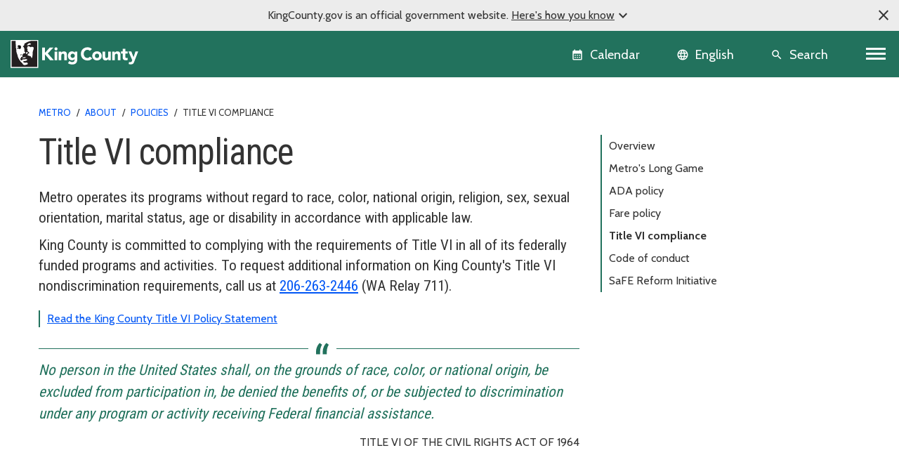

--- FILE ---
content_type: text/html; charset=utf-8
request_url: https://kingcounty.gov/en/dept/metro/about/policies/title-six-compliance
body_size: 14170
content:





<!DOCTYPE html>
<!--[if IE 9]><html lang="en" class="ie9 no-js"><![endif]-->
<!--[if !IE]><!-->
<html lang="en">
<!--<![endif]-->
<head>

        <link rel="stylesheet" href="https://cds.kingcounty.gov/styles.css" />



    
    <meta charset="utf-8" />
    <meta http-equiv="X-UA-Compatible" content="IE=edge">
    <meta http-equiv="Content-type" content="text/html; charset=utf-8">
    <meta content="width=device-width, initial-scale=1.0" name="viewport" />
    <link rel="canonical" href="https://kingcounty.gov/en/dept/metro/about/policies/title-six-compliance" />
    <meta name="description" content="">
    <meta name="keywords" content="">
    <meta name="robots" content="">
    <meta property="og:title" content="Title VI compliance - King County, Washington" />
    <meta property="og:description" content="" />
    <meta property="og:type" content="" />
    <meta property="og:url" content="https://www.kingcounty.gov/en/dept/metro/about/policies/title-six-compliance" />
    <meta property="og:image" content="" />
    <meta property="og:image:secure" content="" />
        <!-- Google Analytics - GA4 -->
        <script async src="https://www.googletagmanager.com/gtag/js?id=G-W2BH6TXD2Z"></script>
        <script>
            window.dataLayer = window.dataLayer || [];
            function gtag() { dataLayer.push(arguments); }
            gtag('js', new Date());
            gtag('config', 'G-W2BH6TXD2Z');
        </script>
        <!-- End Google Analytics -->
    <link rel="icon" href="https://cds.kingcounty.gov/favicon_kcgov.ico" type="image/x-icon" />
    <link rel="shortcut icon" href="https://cds.kingcounty.gov/favicon_kcgov.ico" type="image/x-icon" />
    <title>Title VI compliance - King County, Washington</title>
    

    
    

</head>
<body id="mainBody" class=" rainforest">
    <a href="#maincontent" class="sr-only sr-only-focusable">Skip to main content</a>
    <div class="official-notification d-none">
        <span class="note-close material-symbols-outlined" translate="no">
            close
        </span>
        <div class="note-text">
            <p>KingCounty.gov is an official government website. <span class="underline">Here's how you know<span class="material-symbols-outlined" translate="no">expand_more</span><span class="material-symbols-outlined d-none" translate="no">expand_less</span></span></p>
        </div>
        <div class="note-text-detail-wrapper">
            <div class="note-text-detail container d-none">
                <div class="row">
                    <div class="col-sm-6 col-xs-12">
                        <div class="d-flex">
                            <div class="note-image">
                                <span class="material-symbols-outlined" translate="no">
                                    account_balance
                                </span>
                            </div>
                            <div class="note-sub-detail">
                                <h3>Official government websites use .gov</h3>
                                <p>Website addresses ending in .gov belong to official government organizations in the United States.</p>
                            </div>
                        </div>
                    </div>
                    <div class="col-sm-6 col-xs-12">
                        <div class="d-flex">
                            <div class="note-image">
                                <span class="material-symbols-outlined" translate="no">
                                    lock
                                </span>
                            </div>
                            <div class="note-sub-detail">
                                <h3>Secure .gov websites use HTTPS</h3>
                                <p>A lock <span class="material-symbols-outlined" translate="no">lock</span> or https:// means you've safely connected to the .gov website. Only share sensitive information on official, secure websites.</p>
                            </div>
                        </div>
                    </div>
                </div>
            </div>
        </div>
    </div>
    <style>
        /*TODO: Move these style to main css*/
        .global-header {
            background-color: var(--primary);
        }

            .global-header .calendar-icon a:link, .global-header .calendar-icon a button, .language-selector button, .global-header .search-icon a button {
                color: #FFFFFF;
            }
            .global-header .language-selector button:hover {
                color: #ffffff;
            }
    </style>
    <header class=" global-header sticky-top">
        
<div class="container-fluid">
    <div class="row">
        
        <div class="logo-icon col-auto flex-md-fill">
            <a class="navbar-brand" href="/">
                <img src="https://cds.kingcounty.gov/kc-mlk-white.svg" alt="King County Logo" />
            </a>
        </div>
        
        <div class="calendar-icon col-auto d-flex">


<a class="align-middle d-flex" href="/en/calendar" tabIndex="2">
    <button class="btn btn-link">
        <span class="material-icons" translate="no">calendar_month</span>
        <span class="calendar-text d-md-inline d-none">Calendar</span>
    </button>

    
</a>



        </div>
        
        <div class="language-icon col-auto d-flex">
            <div id="languageSelector" class="dropdown language-selector align-middle d-flex">
                <div id="google_translate_element"></div>
                <button class="btn btn-link dropdown-toggle" type="button" id="languageMenuButton" data-toggle="modal" data-target="#langList" aria-haspopup="true" aria-expanded="false">
                    <span class="material-icons" translate="no">language</span>
                    <span class="language-selector-text d-md-inline d-none">English</span>
                </button>
                <div id="langList" class="modal" aria-labelledby="languageMenuButton" aria-label="Choose your language">
                    <div class="modal-dialog modal-dialog-centered" role="document">
                        <div class="modal-content">
                            <div class="modal-disclaimer">
                                <button type="button" class="close" data-dismiss="modal" aria-label="Close"><span aria-hidden="true">&times;</span></button>
                                <div class="disclaimer-text">
                                    <p>
                                        <a class="body-small" href="https://translate.google.com" target="_blank">
                                            powered by
                                            <img src="https://www.gstatic.com/images/branding/googlelogo/1x/googlelogo_color_42x16dp.png" alt="Google Translate" />
                                            Translate
                                        </a>
                                    </p>
                                    <p>We currently offer language translations on our site primarily through Google Translate. This helps visitors find and use information in the languages they speak, but the tool is not perfect. Automated translation may be inaccurate or errors may display on translated pages.</p>
                                    <p>Google Translate is an external website. King County does not control the quality or accuracy of translated content.</p>
                                </div>
                            </div>
                            <div class="modal-header">
                                <h5 class="modal-title">Language and region</h5>
                            </div>
                            <div class="modal-subheading">
                                <p>Please choose a language</p>
                            </div>
                            <div class="modal-body">
                            </div>
                        </div>
                    </div>
                </div>
            </div>

        
    </div>
        
        <div class="search-icon d-inline-flex col-auto">
            
            <a href="/en/search" class="align-middle d-flex">
                <button class="btn btn-link">
                    <span class="material-icons" translate="no">search</span>
                    <span class="search-text d-md-inline d-none">Search</span>
                </button>
            </a>
        </div>
        
        <div class="d-inline-flex col-auto p-0">


            <nav aria-labelledby="globalNavigation">
                <h2 id="globalNavigation" class="sr-only">Global Navigation</h2>
                <div class="navbar float-right">
                    <button class="navbar-toggler collapsed" type="button" data-toggle="collapse" data-target="#kcNav" aria-controls="navbarTogglerDemo02" aria-expanded="false" aria-label="Toggle navigation"><span></span><span></span><span></span></button>
                </div>

            </nav>
        </div>
    </div>
    <div class="row">
        
<div class="navbar-collapse collapse" id="kcNav">
    <div class="link-list-container container-md">
            <div class="link-list">

                    <h3 class="link-list-title">
                        About King County
                        <span tabindex="0" class="material-icons scroll-down-arrow" translate="no">
                            expand_more
                        </span>
                    </h3>

                <ul class="nav navbar-nav">

                            <li class="nav-item"><a class="nav-link" href="/en/dept/dhr/about-king-county/jobs-benefits/find-a-job">Careers</a></li>
                            <li class="nav-item"><a class="nav-link" href="https://contact.kingcounty.gov/">Contact us </a></li>
                            <li class="nav-item"><a class="nav-link" href="/en/shared-topics/about-king-county/departments">Departments</a></li>
                            <li class="nav-item"><a class="nav-link" href="/en/dept/dhr/about-king-county/hr-resources-employees-partners/employee-resources">Employee resources</a></li>
                            <li class="nav-item"><a class="nav-link" href="/en/independents/about-king-county/king-county-tv">King County TV (KCTV)</a></li>
                            <li class="nav-item"><a class="nav-link" href="/en/shared-topics/about">SEE ALL</a></li>
                </ul>
            </div>
            <div class="link-list">

                    <h3 class="link-list-title">
                        Animals, pests &amp; pets
                        <span tabindex="0" class="material-icons scroll-down-arrow" translate="no">
                            expand_more
                        </span>
                    </h3>

                <ul class="nav navbar-nav">

                            <li class="nav-item"><a class="nav-link" href="/en/dept/executive-services/animals-pets-pests/regional-animal-services/adopt-a-pet">Pet adoption</a></li>
                            <li class="nav-item"><a class="nav-link" href="/en/dept/executive-services/animals-pets-pests/regional-animal-services">Regional Animal Services (RASKC)</a></li>
                            <li class="nav-item"><a class="nav-link" href="/en/dept/executive-services/animals-pets-pests/regional-animal-services/pet-licenses">Pet licenses</a></li>
                            <li class="nav-item"><a class="nav-link" href="/en/dept/executive-services/animals-pets-pests/regional-animal-services/found-pet">Found Pets</a></li>
                            <li class="nav-item"><a class="nav-link" href="/en/dept/executive-services/animals-pets-pests/regional-animal-services/animal-control-response">Animal Control</a></li>
                            <li class="nav-item"><a class="nav-link" href="/en/dept/dph/health-safety/disease-illness/zoonotic-diseases/diseases-by-animal">Diseases from animals</a></li>
                            <li class="nav-item"><a class="nav-link" href="/en/dept/dph/health-safety/environmental-health/getting-rid-of-rats-mice">Getting rid of rats and mice</a></li>
                            <li class="nav-item"><a class="nav-link" href="/en/categories/animals-pets-pests">SEE ALL</a></li>
                </ul>
            </div>
            <div class="link-list">

                    <h3 class="link-list-title">
                        Buildings and property
                        <span tabindex="0" class="material-icons scroll-down-arrow" translate="no">
                            expand_more
                        </span>
                    </h3>

                <ul class="nav navbar-nav">

                            <li class="nav-item"><a class="nav-link" href="/en/dept/local-services/buildings-property/inspections/building-inspections">Building and fire inspections</a></li>
                            <li class="nav-item"><a class="nav-link" href="/en/dept/local-services/buildings-property/inspections/land-use-inspections">Land use inspections</a></li>
                            <li class="nav-item"><a class="nav-link" href="/en/dept/kcit/data-information-services/gis-center/maps-apps/parcel-viewer">Parcel viewer property search</a></li>
                            <li class="nav-item"><a class="nav-link" href="/en/dept/executive-services/buildings-property/treasury-operations/property-tax">Property tax payment information</a></li>
                            <li class="nav-item"><a class="nav-link" href="/en/dept/local-services/buildings-property/property-research-and-maps/property-research">Property research</a></li>
                            <li class="nav-item"><a class="nav-link" href="/en/dept/assessor/buildings-and-property/property-taxes/residential-property-taxes">Property tax assessments (residential)</a></li>
                            <li class="nav-item"><a class="nav-link" href="https://info.kingcounty.gov/assessor/esales/eSales.aspx">Parcel sales search</a></li>
                            <li class="nav-item"><a class="nav-link" href="https://blue.kingcounty.com/Assessor/eRealProperty/default.aspx">Property information - eReal property</a></li>
                            <li class="nav-item"><a class="nav-link" href="/en/dept/dph/health-safety/environmental-health/plumbing-gas-piping">Plumbing and gas piping</a></li>
                            <li class="nav-item"><a class="nav-link" href="/en/independents/buildings-and-property/property-taxes/property-tax-advisor">Property Tax Advisor</a></li>
                            <li class="nav-item"><a class="nav-link" href="/en/categories/buildings-property">SEE ALL</a></li>
                </ul>
            </div>
            <div class="link-list">

                    <h3 class="link-list-title">
                        Certificates, permits, and licenses
                        <span tabindex="0" class="material-icons scroll-down-arrow" translate="no">
                            expand_more
                        </span>
                    </h3>

                <ul class="nav navbar-nav">

                            <li class="nav-item"><a class="nav-link" href="/en/dept/executive-services/certificates-permits-licenses/records-licensing/recorders-office/marriage-licensing">Marriage licenses</a></li>
                            <li class="nav-item"><a class="nav-link" href="/en/dept/dph/certificates-permits-licenses/order-birth-certificate">Birth certificates</a></li>
                            <li class="nav-item"><a class="nav-link" href="/en/dept/local-services/certificates-permits-licenses/permits">Building and land use permits</a></li>
                            <li class="nav-item"><a class="nav-link" href="/en/shared-topics/certificates-permits-licenses/business-licenses">Business licenses</a></li>
                            <li class="nav-item"><a class="nav-link" href="/en/dept/dph/certificates-permits-licenses/order-death-certificate">Death certificates</a></li>
                            <li class="nav-item"><a class="nav-link" href="/en/dept/local-services/certificates-permits-licenses/permits/permits-inspections-codes-buildings-land-use/permit-forms-application-materials/fire-permits">Fire and special event permit</a></li>
                            <li class="nav-item"><a class="nav-link" href="/en/dept/sheriff/courts-jails-legal-system/sheriff-services/concealed-pistol-license">Gun (concealed pistol) licenses</a></li>
                            <li class="nav-item"><a class="nav-link" href="/en/dept/executive-services/certificates-permits-licenses/records-licensing/vehicle-vessel-licensing">Car, truck, and boat licenses</a></li>
                            <li class="nav-item"><a class="nav-link" href="/en/dept/dph/certificates-permits-licenses/food-business-permits">Food business permits</a></li>
                            <li class="nav-item"><a class="nav-link" href="/en/dept/executive-services/animals-pets-pests/regional-animal-services/pet-licenses">Pet licenses</a></li>
                            <li class="nav-item"><a class="nav-link" href="/en/categories/certificates-permits-licenses">SEE ALL</a></li>
                </ul>
            </div>
            <div class="link-list">

                    <h3 class="link-list-title">
                        Courts, jails, &amp; legal system
                        <span tabindex="0" class="material-icons scroll-down-arrow" translate="no">
                            expand_more
                        </span>
                    </h3>

                <ul class="nav navbar-nav">

                            <li class="nav-item"><a class="nav-link" href="/en/court/courts-jails-legal-system/jury-duty">Jury duty</a></li>
                            <li class="nav-item"><a class="nav-link" href="/en/dept/dajd/courts-jails-legal-system/facilities-programs/adult-jails-seattle-kent">Adult jails</a></li>
                            <li class="nav-item"><a class="nav-link" href="/en/court/district-court/courts-jails-legal-system/passports">Apply for a passport</a></li>
                            <li class="nav-item"><a class="nav-link" href="/en/dept/dajd/courts-jails-legal-system/information-services-jail-detention/locate-person-jail">Find someone in jail</a></li>
                            <li class="nav-item"><a class="nav-link" href="/en/dept/sheriff/courts-jails-legal-system/sheriff-services/sex-offender-registration">Sex offender registry</a></li>
                            <li class="nav-item"><a class="nav-link" href="/en/categories/courts-jails-legal-system">SEE ALL</a></li>
                </ul>
            </div>
            <div class="link-list">

                    <h3 class="link-list-title">
                        Data and information services
                        <span tabindex="0" class="material-icons scroll-down-arrow" translate="no">
                            expand_more
                        </span>
                    </h3>

                <ul class="nav navbar-nav">

                            <li class="nav-item"><a class="nav-link" href="/en/dept/kcit/data-information-services/gis-center/maps-apps">GIS maps and applications</a></li>
                            <li class="nav-item"><a class="nav-link" href="/en/shared-topics/data-information-services/king-county-records">Records and records requests</a></li>
                            <li class="nav-item"><a class="nav-link" href="/en/dept/kcit/data-information-services/gis-center/maps-apps/imap">iMap - interactive mapping tool</a></li>
                            <li class="nav-item"><a class="nav-link" href="/en/dept/executive-services/certificates-permits-licenses/records-licensing/recorders-office/records-search">Online records search</a></li>
                            <li class="nav-item"><a class="nav-link" href="/en/dept/executive-services/certificates-permits-licenses/records-licensing/recorders-office">Recorder&#39;s office</a></li>
                </ul>
            </div>
            <div class="link-list">

                    <h3 class="link-list-title">
                        Governance and leadership
                        <span tabindex="0" class="material-icons scroll-down-arrow" translate="no">
                            expand_more
                        </span>
                    </h3>

                <ul class="nav navbar-nav">

                            <li class="nav-item"><a class="nav-link" href="/en/shared-topics/governance-leadership/elected-officials">Elected officials (all)</a></li>
                            <li class="nav-item"><a class="nav-link" href="/en/dept/elections">Elections</a></li>
                            <li class="nav-item"><a class="nav-link" href="/en/dept/council/governance-leadership/county-council/councilmembers-districts">King County Council members</a></li>
                            <li class="nav-item"><a class="nav-link" href="/en/dept/executive/governance-leadership/king-county-executive/cabinet-leadership">King County Executive</a></li>
                            <li class="nav-item"><a class="nav-link" href="/en/categories/governance-and-leadership">SEE ALL</a></li>
                </ul>
            </div>
            <div class="link-list">

                    <h3 class="link-list-title">
                        Health and safety
                        <span tabindex="0" class="material-icons scroll-down-arrow" translate="no">
                            expand_more
                        </span>
                    </h3>

                <ul class="nav navbar-nav">

                            <li class="nav-item"><a class="nav-link" href="/en/dept/dph/health-safety/disease-illness/covid-19">COVID-19</a></li>
                            <li class="nav-item"><a class="nav-link" href="/en/dept/dph/health-safety/environmental-health">Environmental Health Services</a></li>
                            <li class="nav-item"><a class="nav-link" href="/en/dept/dph/health-safety/food-safety/search-restaurant-safety-ratings">Restaurant safety ratings</a></li>
                            <li class="nav-item"><a class="nav-link" href="/en/dept/dchs/human-social-services/behavioral-health-recovery/mental-health-services">Mental health services</a></li>
                            <li class="nav-item"><a class="nav-link" href="/en/categories/health-safety">SEE ALL</a></li>
                </ul>
            </div>
            <div class="link-list">

                    <h3 class="link-list-title">
                        Human and Social Services
                        <span tabindex="0" class="material-icons scroll-down-arrow" translate="no">
                            expand_more
                        </span>
                    </h3>

                <ul class="nav navbar-nav">

                            <li class="nav-item"><a class="nav-link" href="/en/dept/dchs/human-social-services/behavioral-health-recovery/crisis-services">Crisis services</a></li>
                            <li class="nav-item"><a class="nav-link" href="/en/dept/dchs/human-social-services/community-funded-initiatives/best-starts-for-kids">Best Starts for Kids</a></li>
                            <li class="nav-item"><a class="nav-link" href="/en/dept/dchs/human-social-services/behavioral-health-recovery/mental-health-services">Mental health services</a></li>
                            <li class="nav-item"><a class="nav-link" href="https://find-human-services.kingcounty.gov/">Housing, finance, and other services</a></li>
                            <li class="nav-item"><a class="nav-link" href="/en/dept/dchs/human-social-services/king-county-veterans-program">Veterans Program</a></li>
                            <li class="nav-item"><a class="nav-link" href="/en/dept/dchs/human-social-services/behavioral-health-recovery/bhrd">Behavioral health and recovery</a></li>
                </ul>
            </div>
            <div class="link-list">

                    <h3 class="link-list-title">
                        Nature and recreation
                        <span tabindex="0" class="material-icons scroll-down-arrow" translate="no">
                            expand_more
                        </span>
                    </h3>

                <ul class="nav navbar-nav">

                            <li class="nav-item"><a class="nav-link" href="/en/dept/dnrp/nature-recreation/environment-ecology-conservation/noxious-weeds">Noxious weeds</a></li>
                            <li class="nav-item"><a class="nav-link" href="/en/dept/dnrp/nature-recreation/parks-recreation/king-county-parks/parks/marymoor">Marymoor Park</a></li>
                            <li class="nav-item"><a class="nav-link" href="/en/dept/dnrp/nature-recreation/parks-recreation/king-county-parks">Parks and recreation</a></li>
                            <li class="nav-item"><a class="nav-link" href="/en/dept/dnrp/nature-recreation/parks-recreation/king-county-parks/rentals">Facility rentals</a></li>
                            <li class="nav-item"><a class="nav-link" href="/en/dept/executive/governance-leadership/climate-office">Climate change</a></li>
                            <li class="nav-item"><a class="nav-link" href="/en/dept/dnrp/nature-recreation/environment-ecology-conservation/flood-services/warning-system">Flood service warning system</a></li>
                            <li class="nav-item"><a class="nav-link" href="/en/categories/nature-recreation">SEE ALL</a></li>
                </ul>
            </div>
            <div class="link-list">

                    <h3 class="link-list-title">
                        Transit, transportation, and roads
                        <span tabindex="0" class="material-icons scroll-down-arrow" translate="no">
                            expand_more
                        </span>
                    </h3>

                <ul class="nav navbar-nav">

                            <li class="nav-item"><a class="nav-link" href="/en/dept/metro/routes-and-service/schedules-and-maps">Metro schedules and maps</a></li>
                            <li class="nav-item"><a class="nav-link" href="/en/dept/metro/travel-options/water-taxi">Water Taxi</a></li>
                            <li class="nav-item"><a class="nav-link" href="/en/dept/metro/fares-and-payment/ways-to-pay/transit-go-ticket">Transit GO ticket</a></li>
                            <li class="nav-item"><a class="nav-link" href="/en/dept/metro/fares-and-payment/prices">Metro fares</a></li>
                            <li class="nav-item"><a class="nav-link" href="/en/dept/local-services/transit-transportation-roads/roads-and-bridges/traffic-cameras">Traffic cameras</a></li>
                            <li class="nav-item"><a class="nav-link" href="/en/dept/local-services/transit-transportation-roads/roads-and-bridges/road-closures">Road closures</a></li>
                            <li class="nav-item"><a class="nav-link" href="/en/dept/metro/travel-options/rail">Rail travel</a></li>
                            <li class="nav-item"><a class="nav-link" href="/en/dept/metro/travel-options/metro-flex">Metro Flex</a></li>
                            <li class="nav-item"><a class="nav-link" href="/en/categories/transit-transportation-roads">SEE ALL</a></li>
                </ul>
            </div>
            <div class="link-list">

                    <h3 class="link-list-title">
                        Waste services
                        <span tabindex="0" class="material-icons scroll-down-arrow" translate="no">
                            expand_more
                        </span>
                    </h3>

                <ul class="nav navbar-nav">

                            <li class="nav-item"><a class="nav-link" href="/en/dept/dnrp/waste-services/garbage-recycling-compost/solid-waste-facilities">Solid waste facilities</a></li>
                            <li class="nav-item"><a class="nav-link" href="/en/dept/dnrp/waste-services/garbage-recycling-compost/solid-waste-programs/circular-economy/mattresses">Mattress disposal/recycling</a></li>
                            <li class="nav-item"><a class="nav-link" href="/en/dept/dnrp/waste-services/garbage-recycling-compost/solid-waste-programs/food-waste-prevention">Reducing food waste</a></li>
                            <li class="nav-item"><a class="nav-link" href="/en/dept/dnrp/waste-services/wastewater-treatment/sewer-system-services/capacity-charge">Wastewater capacity charge</a></li>
                            <li class="nav-item"><a class="nav-link" href="/en/dept/dnrp/waste-services/garbage-recycling-compost/services/paint-recycling">Paint recycling</a></li>
                            <li class="nav-item"><a class="nav-link" href="/en/dept/dnrp/waste-services/garbage-recycling-compost/services">Garbage, recycling, and compost services</a></li>
                            <li class="nav-item"><a class="nav-link" href="/en/dept/dnrp/waste-services/garbage-recycling-compost/services/food-yard-waste">Compost and yard waste</a></li>
                            <li class="nav-item"><a class="nav-link" href="/en/dept/dnrp/waste-services/hazardous-waste-program">Hazardous Waste Program</a></li>
                            <li class="nav-item"><a class="nav-link" href="/en/categories/waste-services">SEE ALL</a></li>
                </ul>
            </div>
    </div>
</div>

    </div>
</div>

    </header>
    <script src="https://cds.kingcounty.gov/cookies.js"></script>

<div class="alert-wrapper">
</div>

<script type="text/javascript">
    function onKeyPressDisableMe(e, alertId) {
        if (e.keyCode == 32 || e.keyCode == 13) {
            setCookie('KCGov-Alerts', alertId);
            return false;
        }
    }
</script>


    <main id="maincontent">
        <div class="pb-medium">
            


<div class="    ">
    <div class="two-col-container container">
        <div class="row">
            <div class="col-md-12 col-lg-8">
                
<header class="container">
    <div class="page-heading">
<h1>Title VI compliance</h1><div class="summary-text"><p class="title-sm">Metro operates its programs without regard to race, color, national origin, religion, sex, sexual orientation, marital status, age or disability in accordance with applicable law.</p>
<p class="title-sm">King County is committed to complying with the requirements of Title VI in all of its federally funded programs and activities. To request additional information on King County's Title VI nondiscrimination requirements, call us at&nbsp;<a href="tel:+12062632446">206-263-2446</a>&nbsp;(WA Relay 711).</p>
<p><a href="https://kingcounty.gov/en/legacy/elected/executive/equity-social-justice/civil-rights/title-six.aspx" class="link-emphasis" style="border-left: 2px solid var(--primary);">Read the King County Title VI Policy Statement</a></p></div>    </div>
</header>
<blockquote class="quote">
    <div class="quote-icon">
        <svg xmlns="http://www.w3.org/2000/svg" width="21" height="20" viewBox="0 0 21 20">
            <path fill-rule="evenodd" d="M6.51953125,1 L10.0351562,3.53125 C8.18359375,6.578125 7.22265625,9.765625 7.15234375,13.09375 L7.15234375,13.09375 L7.15234375,18 L1,18 L1,13.8671875 C1,11.5 1.515625,9.12695312 2.546875,6.74804688 C3.578125,4.36914062 4.90234375,2.453125 6.51953125,1 L6.51953125,1 Z M16.5390625,1 L20.0546875,3.53125 C18.203125,6.578125 17.2421875,9.765625 17.171875,13.09375 L17.171875,13.09375 L17.171875,18 L11.0195312,18 L11.0195312,13.8671875 C11.0195312,11.5 11.5351562,9.12695313 12.5664062,6.74804688 C13.5976562,4.36914063 14.921875,2.453125 16.5390625,1 L16.5390625,1 Z"></path>
        </svg>
    </div>
    <p class="quote-text">
No person in the United States shall, on the grounds of race, color, or national origin, be excluded from participation in, be denied the benefits of, or be subjected to discrimination under any program or activity receiving Federal financial assistance.
    </p>
    <footer class="quote-footer">
        Title VI of the Civil Rights Act of 1964
            <cite title=""></cite>
    </footer>
</blockquote>
            </div>
            <aside class="col-md-12 col-lg-4 right-rail">
                
<div class="local-nav">
    <div class="mobile-toggle collapsed" data-toggle="collapse" data-target="#local-nav-942ad49579e140ebbceff96b32bd59aa" aria-expanded="false"
         aria-controls="local-nav">
        In this section
        <span class="material-icons scroll-down-arrow">
            expand_more
        </span>
    </div>
    <div id="local-nav-942ad49579e140ebbceff96b32bd59aa" class="collapse">
            <a href="/en/dept/metro/about/policies">Overview</a><a href="/en/dept/metro/about/policies/long-game">Metro's Long Game</a><a href="/en/dept/metro/about/policies/ada">ADA policy</a><a href="/en/dept/metro/about/policies/fare">Fare policy</a><a class="active" href="/en/dept/metro/about/policies/title-six-compliance">Title VI compliance</a><a href="/en/dept/metro/about/policies/code-of-conduct">Code of conduct</a><a href="/en/dept/metro/about/policies/safe-reform-initiative">SaFE Reform Initiative</a>
    </div>
</div>

            </aside>
        </div>
    </div>
</div>
    <div data-fe-app id="crazy-egg"></div>
    <script>
    var head = document.head;
    var body = document.body;




    document.addEventListener("DOMContentLoaded", function () {
        var scriptLink = document.createElement('script');
        scriptLink.type = "text/javascript";
        
        scriptLink.src = "https://cdn.kingcounty.gov/-/media/king-county/fe-apps/metro/metro-crazy-egg-tracking/metro-crazy-egg-tracking3-js.js?rev=efd581c988c1411c9a9d44ba69c81d7a";
        body.appendChild(scriptLink);

            var cssLinkUrl = "";
            cssLinkUrl = "https://cdn.kingcounty.gov/-/media/king-county/depts/metro/css/metro-global-styles-01032026.css?rev=d837ffa1a3ac4c21882918cff61c828a";
            var cssLink = document.createElement("link");
            cssLink.type = "text/css";
            cssLink.rel = "stylesheet";
            cssLink.href = cssLinkUrl;
            head.appendChild(cssLink);
    })

    </script>

        </div>
        <div class="">
            


<div class="bg-overcast pt-large pb-large  ">
    <div class="two-col-container container">
        <div class="row">
            <div class="col-md-12 col-lg-8">
                


<div class="rich-text"><h2>Making a Title VI complaint</h2>
<p>Any person who believes he or she has been aggrieved by an unlawful discriminatory practice under Title VI may file a complaint with King County. </p>
<p>Any such complaint must be filed with King County within 180 days following the date of the alleged discriminatory occurrence.</p>
<h3>Download a complaint form</h3>
<ul>
    <li><a href="https://cdn.kingcounty.gov/-/media/king-county/depts/metro/documents/about/policies/civil-rights/kccr-intake-form-english-pdf.pdf?rev=e2c319127f9d4e9eb73efe7fe65ba770&amp;hash=14E216D7514C7E3631AEABB7E3377B5E">English - PDF</a></li>
    <li><a href="https://cdn.kingcounty.gov/-/media/king-county/depts/metro/documents/about/policies/civil-rights/kccr-intake-form-english-word.doc?rev=fc6e537871174ced9dbcbb94f21d77d6&amp;hash=DE3E051713F3B57DE2FC826D066B9339">English - Word (doc)</a></li>
    <li><a href="https://cdn.kingcounty.gov/-/media/king-county/depts/metro/documents/about/policies/civil-rights/kccr-intake-form-espanol-pdf.pdf?rev=1a4b0e783d4e44f18d64d8f13c81165b&amp;hash=EFA56F59938FB10B6BF404C72B04C247">Espa&ntilde;ol - PDF</a></li>
    <li><a href="https://cdn.kingcounty.gov/-/media/king-county/depts/metro/documents/about/policies/civil-rights/kccr-intake-form-espanol-word.doc?rev=bc63b37362554157bbcdd698b161f6b2&amp;hash=B403B6E4729B246B66FBC540AEB2C199">Espa&ntilde;ol - Word (doc)</a></li>
</ul></div>
            </div>
            <aside class="col-md-12 col-lg-4 right-rail">
                

<div class="vital-info-one-col">
    <div class="vital-wrapper">
        <div class="vital-info-heading">Contact us</div>
        <div class="rich-text"><p>For information on how to file a complaint contact King County by any of the methods below:</p>
<address><strong>King County Office of Civil Rights</strong><br />
Chinook Building<br />
401 Fifth Avenue, Suite 800<br />
Seattle, WA 98104</address>
<p><strong>Phone</strong>: <a href="tel:+12062632446">206-263-2446</a><br />
<strong>WA Relay</strong>: 711<br />
<strong>Fax</strong>: 206-296-4329</p></div>
    </div>
</div>
            </aside>
        </div>
    </div>
</div>
    <div data-fe-app id="global-nav-app"></div>
    <script>
    var head = document.head;
    var body = document.body;




    document.addEventListener("DOMContentLoaded", function () {
        var scriptLink = document.createElement('script');
        scriptLink.type = "text/javascript";
        
        scriptLink.src = "https://cdn.kingcounty.gov/-/media/king-county/fe-apps/metro/metro-footer/metro-mobile-nav-and-footer4-3-js.js?rev=51e8f5b07eea40ec83f871d7dd13da8b";
        body.appendChild(scriptLink);

            var cssLinkUrl = "";
            cssLinkUrl = "https://cdn.kingcounty.gov/-/media/king-county/fe-apps/metro/metro-footer/metro-mobile-nav-and-footer4-3-2-css.css?rev=34550ff67c3e4215ad18792e420b4a0a";
            var cssLink = document.createElement("link");
            cssLink.type = "text/css";
            cssLink.rel = "stylesheet";
            cssLink.href = cssLinkUrl;
            head.appendChild(cssLink);
    })

    </script>

    <div data-fe-app id="metro-crumbs"></div>
    <script>
    var head = document.head;
    var body = document.body;




    document.addEventListener("DOMContentLoaded", function () {
        var scriptLink = document.createElement('script');
        scriptLink.type = "text/javascript";
        
        scriptLink.src = "https://cdn.kingcounty.gov/-/media/king-county/fe-apps/metro/metro-breadcrumbs/metro-breadcrumbs3-test21-js.js?rev=0925c8a4f0c14162ae18779919e39dae";
        body.appendChild(scriptLink);

            var cssLinkUrl = "";
            cssLinkUrl = "https://cdn.kingcounty.gov/-/media/king-county/fe-apps/metro/metro-breadcrumbs/metro-breadcrumbs-css5.css?rev=7e33b07c2f744762b89f2fba7f0e2b6b";
            var cssLink = document.createElement("link");
            cssLink.type = "text/css";
            cssLink.rel = "stylesheet";
            cssLink.href = cssLinkUrl;
            head.appendChild(cssLink);
    })

    </script>

        </div>
    </main>
    <footer class="footer">
        
<div class="index-strip">
    <div class="container">
        <ul>
            <li class="d-none d-md-block"><a href="/en/index">Index</a></li>
                    <li><a href="/en/index/#A">A</a></li>
                    <li><a href="/en/index/#B">B</a></li>
                    <li><a href="/en/index/#C">C</a></li>
                    <li><a href="/en/index/#D">D</a></li>
                    <li><a href="/en/index/#E">E</a></li>
                    <li><a href="/en/index/#F">F</a></li>
                    <li><a href="/en/index/#G">G</a></li>
                    <li><a href="/en/index/#H">H</a></li>
                    <li><a href="/en/index/#I">I</a></li>
                    <li><a href="/en/index/#J">J</a></li>
                    <li><a href="/en/index/#K">K</a></li>
                    <li><a href="/en/index/#L">L</a></li>
                    <li><a href="/en/index/#M">M</a></li>
                    <li><a href="/en/index/#N">N</a></li>
                    <li><a href="/en/index/#O">O</a></li>
                    <li><a href="/en/index/#P">P</a></li>
                    <li><a href="/en/index/#Q">Q</a></li>
                    <li><a href="/en/index/#R">R</a></li>
                    <li><a href="/en/index/#S">S</a></li>
                    <li><a href="/en/index/#T">T</a></li>
                    <li><a href="/en/index/#U">U</a></li>
                    <li><a href="/en/index/#V">V</a></li>
                    <li><a href="/en/index/#W">W</a></li>
                    <li><a href="/en/index/#X">X</a></li>
                    <li><a href="/en/index/#Y">Y</a></li>
                    <li><a href="/en/index/#Z">Z</a></li>
        </ul>
    </div>
</div>


<nav aria-labelledby="footerLinks" class="footer-nav">
    <div class="container">
        <h2 id="footerLinks" class="sr-only">Footer Links</h2>
        <div class="row">
            <div class="col-md-3 d-flex align-items-center">
                <div class="footer-social-links d-flex">
                    <a href="https://www.facebook.com/KingCountyWA">
<img src="https://cdn.kingcounty.gov/-/media/king-county/icons/home-page/social-media/fb_icon" alt="King County Facebook page" /></a>
<a href="https://www.linkedin.com/company/king-county">
<img alt="King County linkedin page" src="https://cdn.kingcounty.gov/-/media/king-county/icons/home-page/social-media/lin_icon" /></a>
<a href="https://nextdoor.com/agency-detail/wa/king-county/king-county-washington/">
<img alt="King County nextdoor page" src="https://cdn.kingcounty.gov/-/media/king-county/icons/home-page/social-media/nextdoor_icon?la=en&hash=9DF93104-2186-4A36-9366-06A9B503DA8D&ver=1" /></a>

                </div>
            </div>
            <div class="col-md-3">
                <div class="link-list link-list-border link-list-border-left ">
                    
                    <ul>

                            <li><a href="/en/shared-topics/about-king-county/website/terms-of-use">Terms of use</a></li>
                            <li><a href="/en/shared-topics/about-king-county/website/privacy">Privacy</a></li>
                            <li><a href="https://data.kingcounty.gov/">Data transparency</a></li>
                    </ul>
                </div>
            </div>
            <div class="col-md-3">
                <div class="link-list link-list-border link-list-border-left ">
                    
                    <ul>

                            <li><a href="https://contact.kingcounty.gov/">Contact us</a></li>
                            <li><a href="https://directory.kingcounty.gov/EmpSearch.asp">Directory</a></li>
                            <li><a href="/en/shared-topics/governance-leadership/elected-officials">Elected officials</a></li>
                            <li><a href="/en/dept/executive/about-king-county/customer-service">Customer service</a></li>
                    </ul>
                </div>
            </div>
            <div class="col-md-3">


                <div class="link-list link-list-border link-list-border-left ">
                    
                    <ul>

                            <li><a href="/en/shared-topics/about-king-county/departments">Departments</a></li>
                            <li><a href="/en/shared-topics/about-king-county/buildings-locations">Office locations</a></li>
                            <li><a href="/en/shared-topics/about-king-county/holiday-closures-impacts">Holidays and closures</a></li>
                            <li><a href="/en/dept/dhr/about-king-county/hr-resources-employees-partners/employee-resources">Employee resources</a></li>
                            <li><a href="/en/dept/dhr/about-king-county/jobs-benefits/find-a-job">Jobs</a></li>
                    </ul>
                </div>
            </div>
        </div>
    </div>
</nav>


<div class="footer-legal">
    <div class="container">
        <div class="row">
            <div class="col-sm-8">
                <ul>
                                        <li>
                                            <a href="/en/shared-topics/about-king-county/accessibility-disability-resources">Accessibility</a>
                                        </li>
                            </ul>
            </div>
            <div class="col-sm-4">
                    <p>&#169; King County, WA 2026</p>
            </div>
        </div>
    </div>
</div>
    </footer>
    <span class="material-icons floating-action-button" translate="no" aria-label="Back to Top">expand_less</span>
    <script src="https://cdnjs.cloudflare.com/ajax/libs/popper.js/1.11.0/umd/popper.min.js" integrity="sha384-b/U6ypiBEHpOf/4+1nzFpr53nxSS+GLCkfwBdFNTxtclqqenISfwAzpKaMNFNmj4" crossorigin="anonymous"></script>
        <script src="https://cds.kingcounty.gov/index.js"></script>




        <script type="text/javascript">
            /*<![CDATA[*/
            (function () {
                var sz = document.createElement('script'); sz.type = 'text/javascript'; sz.async = true;
                sz.src = '//siteimproveanalytics.com/js/siteanalyze_6343622.js';
                var s = document.getElementsByTagName('script')[0]; s.parentNode.insertBefore(sz, s);
            })();
            /*]]>*/
        </script>
    
    


    

        <!-- 00:00:00.0093134 -->
        <!-- kingcounty.gov -->

</body>
</html>


--- FILE ---
content_type: text/css
request_url: https://cdn.kingcounty.gov/-/media/king-county/fe-apps/metro/metro-footer/metro-mobile-nav-and-footer4-3-2-css.css?rev=34550ff67c3e4215ad18792e420b4a0a
body_size: 2812
content:
/* metro-mobile-nav-and-footer4-3-1-css.css */

#metroMenu {
  display: none;
}

footer {
  position: relative;
}

/* Styles for Metro fade in menu panel for mobile devices only */
.metro-menu {
  display: block;
  border-left: 2px solid var(--primary);
  /*padding: 0 0 100px 20px;*/
  padding: 0 0 10px 20px;
}

@media (max-width: 991px) {
  body * {
    position: relative;
  }
  /* CSS to prevent scrolling when the menu is open */
  body.menu-open {
    overflow: hidden;
  }

  .local-nav,
  #local-nav {
    display: none;
  }

  .metro-crumbs {
    margin-top: 2rem !important;
  }

  .global-header {
    margin-bottom: 0 !important;
    position: relative;
    z-index: auto;
  }

  .metro-menu.show {
    display: block;
    padding: 43px;
  }

  .metro-menu-items,
  .metro-sub-menu-items {
    display: flex;
    flex-direction: column;
  }

  /* fade in the submenu items */
  .metro-menu-items,
  .metro-sub-menu-items {
    opacity: 0;
    /* transition: opacity 0.1s ease-in-out; reduce the transition duration */
  }

  .metro-menu .metro-menu-items a {
    padding: 6px 0 10px 20px;
  }

  .metro-menu .metro-sub-menu-items a {
    padding: 6px 0 10px 40px;
  }

  .metro-menu .metro-link {
    padding: 6px 0 10px 0;
  }

  .metro-menu .metro-menu-items a:hover,
  .metro-menu .metro-menu-items a:visited:hover,
  .metro-menu .metro-sub-menu-items a:hover,
  .metro-menu .metro-sub-menu-items a:visited:hover {
    text-decoration: underline;
    color: black;
  }

  /* #site-nav.is-active .metro-menu-items {
    display: none;
  }*/

  #site-nav.is-active {
    padding: 2rem 0;
  }

  #site-nav.is-active .metro-menu-link {
    display: flex;
    flex-direction: column;
    width: 100%;
    height: 0;
    opacity: 0;
    transition: opacity 0.1s linear;
  }

  .metro-menu-items,
  .metro-sub-menu-items {
    max-height: 0;
    overflow: hidden;
    transition: max-height 0.2s ease-out;
  }

  .metro-menu-items.show,
  .metro-sub-menu-items.show {
    display: flex;
    flex-direction: column;
    width: 100%;
    opacity: 1;
    height: auto;
    max-height: 800px !important;
  }

  .metro-category[aria-expanded="true"] .metro-menu-items,
  .metro-subcategory[aria-expanded="true"] .metro-sub-menu-items {
    opacity: 1;
  }

  #site-nav.is-active .metro-menu.show a:hover {
    color: #000;
  }

  #site-nav.is-active .active {
    font-weight: bold;
    color: #000;
  }

  #site-nav.is-active .metro-menu-link {
    height: auto;
    opacity: 1;
  }

  #site-nav.is-active .metro-menu-link a {
    padding: 6px 0;
    max-height: 36px;
  }

  #site-nav.is-active .metro-menu-items.show a {
    height: auto;
    padding: 6px 0 6px 20px;
  }

  #site-nav.is-active .metro-sub-menu-items.show a {
    height: auto;
    padding: 6px 0 6px 40px;
  }

  /* fade in menu panel */

  #maincontent {
    /*margin-top: 28px;*/
    margin-top: 0;
    position: relative;
    z-index: 1;
  }

  #metroMenu {
    display: block;
    padding: 0.3rem 0 1rem;
    margin: 0;
    position: sticky;
    top: 0;
    width: 100%;
    z-index: 100;
    background: rgb(255, 255, 255);
    background: linear-gradient(
      180deg,
      rgba(255, 255, 255, 1) 0%,
      rgba(244, 244, 244, 1) 100%
    );
    border-top: 1px solid #e1e1e1;
    border-bottom: 1px solid #e1e1e1;
  }

  #metroMenu:not(.sticky) {
    box-shadow: none;
  }

  #metroMenu.is-active {
    box-shadow: 0 10px 10px rgba(0, 0, 0, 0.15);
    background: #fff;
  }

  #metroMenu .container {
    position: relative;
  }

  #metro-menu {
    overflow-y: auto; /* Add this line to enable vertical scrolling */
    max-height: calc(100vh - 100px);
  }

  /* quick link icons */
  .quick-link-icons {
    display: flex;
    gap: 30px;
    margin: 1rem 0 0 auto;
    float: right;
    z-index: 16;
  }

  .quick-link-icons a {
    color: var(--primary);
    font-size: 24px;
  }

  .favorites-link.active {
    color: var(--yellow);
  }

  .quick-link-icons a:hover {
    text-decoration: none;
    color: var(--primary-hover);
  }

  #site-nav {
    clear: both;
    display: flex;
    flex-direction: column;
    gap: 20px;
    height: 0;
    overflow: hidden;
  }

  #site-nav.is-active {
    height: auto;
    overflow: visible;
    z-index: 10;
  }
}

#metroMenu .col {
  opacity: 0;
}

#metroMenu .metro-menu {
  opacity: 0;
}

#metroMenu.is-active .metro-menu {
  transform: translateY(40px);
  transition: opacity 0.2s ease;
  animation: fade-in-stagger 0.6s ease forwards;
}

@keyframes fade-in-stagger {
  to {
    opacity: 1;
    transform: translateY(0);
  }
}

/*
Using this method because browsers can transition opacity very cheaply as opposed to using background: rgba
https://www.html5rocks.com/en/tutorials/speed/high-performance-animations/
*/
#metroMenu:after {
  content: "";
  position: absolute;
  top: 0;
  left: 0;
  right: 0;
  width: 100%;
  height: 100%;
  background-color: #fff;
  opacity: 0;
  transition: opacity 0.3s ease;
}

#metroMenu.is-active:after {
  opacity: 1;
}

.metro-menu-container {
  width: 100%;
  margin: 0;
  padding: 0;
}

/*!
 * Hamburgers
 * @description Tasty CSS-animated hamburgers
 * @author Jonathan Suh @jonsuh
 * @site https://jonsuh.com/hamburgers
 * @link https://github.com/jonsuh/hamburgers
 */
.hamburger {
  background-color: transparent;
  border: 0;
  color: inherit;
  cursor: pointer;
  display: inline-block;
  /*float: left;*/
  font: inherit;
  margin: 18px 0 0;
  overflow: visible;
  outline: none;
  padding: 0;
  text-transform: none;
  transition: opacity 0.15s;
  /*-webkit-appearance: none;*/
  z-index: 15;
}

.hamburger:hover {
  opacity: 0.7;
}

.hamburger-box {
  width: 30px;
  height: 26px;
  display: inline-block;
  position: relative;
}

.hamburger-box::after {
  content: "";
  height: 18px;
  width: 200px;
  position: absolute;
  margin-top: 2px;
  margin-left: 1.5rem;
  background-image: url("/en/-/media/king-county/depts/metro/logo-art/metro/metro_logotype_492x103.png");
  background-repeat: no-repeat;
  background-size: contain;
  background-position: left bottom;
}

.hamburger-inner {
  display: block;
  top: 50%;
  margin-top: -3px;
}

.hamburger-inner,
.hamburger-inner::before,
.hamburger-inner::after {
  width: 30px;
  height: 2px;
  background-color: #333;
  border-radius: 4px;
  position: absolute;
  transition-property: -webkit-transform;
  transition-property: transform;
  transition-property: transform, -webkit-transform;
  transition-duration: 0.15s;
  transition-timing-function: ease;
}

#metroMenu.is-active .hamburger-inner,
#metroMenu.is-active .hamburger-inner::before,
#metroMenu.is-active .hamburger-inner::after {
  background-color: #000;
}

.hamburger-inner::before,
.hamburger-inner::after {
  content: "";
  display: block;
}

.hamburger-inner::before {
  top: -7px;
}

.hamburger-inner::after {
  bottom: -7px;
}

/*
 * Metro hamburger menu
 */
.hamburger--metro .hamburger-inner,
.hamburger--metro .hamburger-inner::before,
.hamburger--metro .hamburger-inner::after {
  transition-property: none;
}

.hamburger--metro.is-active .hamburger-inner {
  -webkit-transform: rotate(45deg);
  transform: rotate(45deg);
}

.hamburger--metro.is-active .hamburger-inner::before {
  top: 0;
  opacity: 0;
}

.hamburger--metro.is-active .hamburger-inner::after {
  bottom: 0;
  -webkit-transform: rotate(-90deg);
  transform: rotate(-90deg);
}

.hamburger-label {
  color: #333;
  display: inline-block;
  font-weight: 700;
  letter-spacing: 0.08em;
  line-height: 1;
  margin-left: 0.3125em;
  text-transform: uppercase;
}

#metroMenu.is-active .hamburger-label {
  color: #000;
}

.hamburger-box,
.hamburger-label {
  display: inline-block;
  vertical-align: middle;
}

/* Footer styles start here */

.metro-footer {
  background-color: #333;
  color: #fff;
  line-height: 32px;
  font-size: 16px;
}

.metro-footer-nav {
  width: 100%;
  padding: 40px 15px;
  margin-right: auto;
  margin-left: auto;
  color: #fff;
  line-height: 32px;
  font-size: 16px;
}

.metro-footer-nav a,
.footer-legal-links a {
  color: #fff;
  /*text-decoration: none;*/
}

.metro-footer-nav a:hover,
.footer-legal-links a:hover {
  color: #fff;
  /*text-decoration: underline;*/
}

@media (min-width: 576px) {
  .metro-footer-nav,
  .metro-footer-legal-content {
    max-width: 540px;
  }
}
@media (min-width: 768px) {
  .metro-footer-nav,
  .metro-footer-legal-content {
    max-width: 720px;
  }
}
@media (min-width: 992px) {
  .metro-footer-nav,
  .metro-footer-legal-content {
    max-width: 960px;
  }
}
@media (min-width: 1280px) {
  .metro-footer-nav,
  .metro-footer-legal-content {
    max-width: 1200px;
  }
}

/* Metro logo */
.metro-brand a {
  background-image: url(https://cdn.kingcounty.gov/-/media/king-county/depts/metro/logo-art/metro/metro-logo-reversed-200x75);
  background-repeat: no-repeat;
  background-size: contain;
  background-position: left center;
  width: 155px;
  height: 50px;
  margin-bottom: 20px;
  padding: 0;
  align-self: flex-start;
  display: block;
  text-indent: -9000px;
  text-decoration: none;
}

/* Social links and icons */
.metro-social-links {
  margin-left: 0;
  display: flex;
  flex-flow: row wrap;
  gap: 12px;
}

.metro-social-links a {
  width: 36px;
  height: 36px;
  display: flex;
  justify-content: center;
  align-items: center;
}

.metro-social-links a {
  width: 33px;
  height: 33px;
  background-size: contain;
  opacity: 0.75;
  text-indent: -9000px;
}

.metro-social-links a.facebook {
  background-image: url(https://cdn.kingcounty.gov/en/-/media/king-county/depts/metro/icons/social/facebook_icon_white_100x100.png);
}

.metro-social-links a.twitter-x {
  background-image: url(https://cdn.kingcounty.gov/en/-/media/king-county/depts/metro/icons/social/twitter_x_icon_white_100x100.png);
}

.metro-social-links a.instagram {
  background-image: url(https://cdn.kingcounty.gov/en/-/media/king-county/depts/metro/icons/social/instagram_icon_white_100x100.png);
}

.metro-social-links a.youtube {
  background-image: url(https://cdn.kingcounty.gov/en/-/media/king-county/depts/metro/icons/social/youtube_icon_white_100x100.png);
}

.metro-social-links a:hover {
  opacity: 1;
}

.metro-footer-container {
  display: grid;
  grid-template-columns: repeat(4, 1fr);
  grid-gap: 40px; /* Adjust the gap as needed */
  margin: 0;
}

/* footer links */
.footer-link-list {
  border-left: 1px solid var(--primary);
  padding: 0 0 0 10px;
  text-align: left;
}

.metro-footer-legal .footer-legal-links a,
.metro-footer-nav a {
  text-decoration: underline!important;

}
.footer-link-list ul li a {
  height: 28px;
  margin: 4px 0;
  display: block;
}

.footer-link-list ul,
.footer-legal-links ul {
  list-style: none;
  margin: 0;
  padding: 0;
}

.metro-footer-container address {
  margin: 0;
  font-style: normal;
}

.metro-footer-container address,
.metro-contact-group,
.footer-link-list li {
  line-height: 32px;
}

.footer-link-list .link-list-title {
  font-family: Cabin;
  font-size: 0.95rem !important;
  line-height: 1.938rem;
  margin-top: 0;
  margin-bottom: 10px;
  color: #fff;
  text-transform: uppercase;
}

@media (max-width: 992px) {
  .metro-footer-container {
    grid-template-columns: repeat(2, 1fr);
  }
}

@media (max-width: 576px) {
  .metro-footer-nav {
    padding-right: 0;
    padding-left: 0;
  }
  .metro-footer-container {
    grid-template-columns: 1fr;
    grid-gap: 0;
    margin-left: 0;
  }
  .footer-link-list:nth-child(2),
  .footer-link-list:nth-child(3),
  .footer-link-list:nth-child(4) {
    padding-top: 30px;
  }
  .metro-brand a {
    margin-bottom: 30px;
  }
}

/* bottom black bar */
.metro-footer-legal {
  background-color: #000;
  padding: 30px 0;
  color: #fff;
  text-align: left;
}

.metro-footer-legal-content {
  width: 100%;
  padding-right: 15px;
  padding-left: 15px;
  margin-right: auto;
  margin-left: auto;
  line-height: 32px;
  font-size: 16px;
  display: flex;
  justify-content: space-between;
  align-items: flex-start;
}

.footer-legal-links ul {
  display: flex;
  gap: 20px;
  margin: 0;
  padding: 0;
}

.metro-footer-legal-content {
  color: #bbb;
}

.footer-legal-links a {
  color: #bbb;
}

.footer-legal-links a:hover {
  color: #fff;
}

/* Footer button */
.all-county-btn {
  display: flex;
  justify-content: center;
  align-content: center;
  font-size: 18px;
  text-transform: uppercase;
  color: #bbb;
  border: 1px solid #bbb;
  min-width: calc(25% - 30px);
  margin: 0;
  padding: 8px 20px;
  text-decoration: none!important;
  box-sizing: border-box;
}
.all-county-btn:hover {
  color: #fff;
  /* background-color: #6c757d;
  border-color: #6c757d; */
  background-color: #333;
  border-color: #333;
}

@media (max-width: 576px) {
  .metro-footer-nav,
  .metro-footer-legal-content {
    padding-left: 40px;
    padding-right: 40px;
  }
  .metro-footer-legal-content {
    flex-direction: column;
    gap: 40px;
  }
}

@media (max-width: 400px) {
  .footer-legal-links ul {
    display: flex;
    flex-direction: column;
    gap: 0;
    margin: 0;
    padding: 0;
  }
}


--- FILE ---
content_type: text/css
request_url: https://cdn.kingcounty.gov/-/media/king-county/fe-apps/metro/metro-breadcrumbs/metro-breadcrumbs-css5.css?rev=7e33b07c2f744762b89f2fba7f0e2b6b
body_size: 303
content:
/* KC breadcrumbs (hiding it by default) */
.breadcrumb {
  position: absolute !important;
  text-indent: -9000px !important;
  display: none !important;
}

/* Metro crumbs */
.metro-crumbs {
  --nav-gap: 2ch;
  display: flex;
  align-items: center;
  list-style: none;
  margin: 0 0 16px;
  padding: 0;
}

@media screen and (max-width: 991px) {
  .metro-crumbs {
    /* truncate the overall width of the crumbs on small screens */
    max-width: 991px;
    overflow: hidden;
    white-space: nowrap;
    text-overflow: ellipsis;
  }
}

.metro-crumb-item {
  list-style: none;
  text-transform: uppercase;
  font-size: 0.81rem;
  margin: 0;
  padding: 0;
  white-space: nowrap;
}

/* Add a class to breadcrumbs that need truncation */
.truncate-crumb {
  overflow: hidden;
  text-overflow: ellipsis;
  max-width: 30ch; /* Adjust this value as needed */
}

/*.metro-crumb-item:last-child {
  overflow: hidden;
  text-overflow: ellipsis;
  max-width: calc(100vw - 200px);
}*/

.metro-crumb-item .divider {
  padding: 0 0.5rem;
}


--- FILE ---
content_type: application/x-javascript
request_url: https://cdn.kingcounty.gov/-/media/king-county/fe-apps/metro/metro-breadcrumbs/metro-breadcrumbs3-test21-js.js?rev=0925c8a4f0c14162ae18779919e39dae
body_size: 1060
content:
async function fetchMetroMenuData() {
  try {
    const storedData = localStorage.getItem('metroMenuData');
    const storedVersion = localStorage.getItem('metroMenuDataVersion');

    // Fetch the JSON file headers to get the last modified timestamp
    const responseHead = await fetch('/-/media/king-county/fe-apps/metro/metro-breadcrumbs/page-data5.json', { method: 'HEAD' });
    const remoteVersion = responseHead.headers.get('last-modified');

    if (storedData && storedVersion === remoteVersion) {
      // If data is in local storage and the version matches, use the stored data
      console.log('Using data from local storage.');
      return JSON.parse(storedData);
    } else {
      // If not, fetch the updated data from the server
      const response = await fetch('/-/media/king-county/fe-apps/metro/metro-breadcrumbs/page-data5.json');
      if (!response.ok) {
        throw new Error('Failed to fetch data');
      }
      const jsonData = await response.json();

      // Store the fetched data and its version in local storage
      //localStorage.setItem('metroMenuData', JSON.stringify(jsonData));
      //localStorage.setItem('metroMenuDataVersion', remoteVersion);

      //console.log('Data updated and stored in local storage.');
      return jsonData;
    }
  } catch (error) {
    console.error('Error fetching JSON data:', error);
  }
}



window.addEventListener("load", async function () {
    let elementToHideList = document.getElementsByClassName("breadcrumb");
    for (let i = elementToHideList.length; i--;)
        elementToHideList[i].parentNode.style.display = "none";

    if (!document.querySelector("#metro-breadcrumbs3")) {
        let path = window.location.pathname;
        let pathParts = path.split('/').filter(part => part !== '');
        let languageCode = '/' + pathParts[0];
        let metroLink = `<li class="metro-crumb-item"><a href="${languageCode}/dept/metro">Metro</a></li>`;

        // Fetch the JSON data from local storage or the server
        const jsonData = await fetchMetroMenuData();

        let breadcrumbs = '<nav aria-label="breadcrumb" id="metro-breadcrumbs3"><ol class="metro-crumbs">';
        let currentPath = languageCode + '/dept/metro';

        breadcrumbs += metroLink; // Add the "Metro" link as the first breadcrumb

        for (let i = 3; pathParts[i]; i++) {
            // Construct the relative page path
            currentPath += '/' + pathParts[i];

            // Check if the current path matches any of the page paths
            let page = jsonData[pathParts[i]];
            if (page) {
                let pageName = page[pathParts[0]];
                breadcrumbs += '<li class="metro-crumb-item"><div class="divider">/</div></li>';
                breadcrumbs += '<li class="metro-crumb-item">';

                // Check if it's the last breadcrumb
                if (i === pathParts.length - 1) {
                    breadcrumbs += pageName;
                } else {
                    breadcrumbs += `<a href="${currentPath}">${pageName}</a>`;
                }

                breadcrumbs += '</li>';
            }
        }

        breadcrumbs += '</ol></nav>';

        let pageHeading = document.querySelector(".page-heading");
        if (pageHeading) {
            pageHeading.insertAdjacentHTML("beforebegin", breadcrumbs);
        }
        
        // JavaScript to add the truncate class to breadcrumb items longer than 15 characters
        const breadcrumbItems = document.querySelectorAll('.metro-crumb-item');
        breadcrumbItems.forEach(item => {
            if (item.textContent.length > 15) {
                item.classList.add('truncate-crumb');
            }
        });
    }
});



--- FILE ---
content_type: application/x-javascript
request_url: https://cdn.kingcounty.gov/-/media/king-county/fe-apps/metro/metro-crazy-egg-tracking/metro-crazy-egg-tracking3-js.js?rev=efd581c988c1411c9a9d44ba69c81d7a
body_size: 403
content:
function metroCrazyEggTracking() {
    var head = document.head;
    var script = document.createElement('script');
    script.type = 'text/javascript';
    script.src = '//script.crazyegg.com/pages/scripts/0012/7272.js';
    script.async = true;
    head.insertBefore(script, head.getElementsByTagName('meta')[0].nextSibling);
  }
  
  function removeEmptyAccordionHeadings() {
    var headings = document.querySelectorAll('.accordion h2');
    headings.forEach(function(h2) {
      var text = h2.textContent.replace(/\u00A0/g, '').trim();
      if (text === '') {
        h2.remove();
      }
    });
  }
  
  function adjustHighlightBanners() {
    var banners = document.querySelectorAll('.highlight-banner');
    banners.forEach(function(banner) {
      var srOnlyHeading = banner.querySelector('h2.sr-only');
      var titleHeading = banner.querySelector('h3.highlight-banner-title');
  
      if (srOnlyHeading && srOnlyHeading.textContent.trim() === '' && titleHeading) {
        srOnlyHeading.remove();
  
        // Create new <h2> to replace <h3>
        var newHeading = document.createElement('h2');
        newHeading.className = 'col-sm-4 highlight-banner-title h3';
        newHeading.innerHTML = titleHeading.innerHTML;
  
        // Replace the old <h3> with the new <h2>
        titleHeading.parentNode.replaceChild(newHeading, titleHeading);
      }
    });
  }
  
  window.addEventListener('load', function() {
    metroCrazyEggTracking();
    removeEmptyAccordionHeadings();
    adjustHighlightBanners();
  });
  

--- FILE ---
content_type: application/x-javascript
request_url: https://cdn.kingcounty.gov/-/media/king-county/fe-apps/metro/metro-footer/metro-mobile-nav-and-footer4-3-js.js?rev=51e8f5b07eea40ec83f871d7dd13da8b
body_size: 5579
content:
function MetroGlobalNav() {
  const metroMenuDiv = document.createElement("div");
  metroMenuDiv.id = "metroMenu";

  const metroMenuHTML = `
    <div class="container text-left">
      <div class="row">
        <div class="col-md-12" dir="ltr" lang="en">
          <button class="hamburger hamburger--metro" type="button" aria-label="Metro menu"> <span class="hamburger-box" aria-hidden="true"> <span class="hamburger-inner"></span> </span> <span class="hamburger-label"></span></button>
          <div class="quick-link-icons"> <a href="/en/dept/metro/routes-and-service/schedules-and-maps" class="schedules-link" aria-label="Schedules and maps"> <span class="material-icons notranslate" aria-hidden="true"> departure_board </span> </a> <a href="https://tripplanner.kingcounty.gov/" class="trip-planner-link" target="_blank" aria-label="Trip Planner"> <span class="material-icons notranslate" aria-hidden="true"> place </span> </a> <a href="/en/dept/metro/rider-tools/service-advisories" class="alerts-link" aria-label="Service advisories"> <span class="material-icons notranslate" aria-hidden="true"> warning </span> </a> </div>
          <nav id="site-nav" role="navigation" class="">
            <div id="metro-menu" class="metro-menu col-md-12 col-lg-8">
                
              <div class="metro-menu-link"><a href="/en/dept/metro">Metro home page</a></div>

              <div class="metro-menu-link">
                  <a href="/en/dept/metro/rider-tools" class="metro-category expandable" data-target="#metro-category-rider-tools" aria-expanded="false" aria-controls="metro-category-rider-tools">Rider tools <span class="metro-toggle">+</span> </a>
                    <div id="metro-category-rider-tools" class="metro-menu-items" style=""> 
                        <a href="/en/dept/metro/rider-tools#trip-planning-tools" class="metro-subcategory expandable" data-target="#metro-subcategory-trip-planning" aria-expanded="false" aria-controls="metro-subcategory-trip-planning">Tools for trip planning <span class="metro-sub-toggle">+</span> </a>
                              <div id="metro-subcategory-trip-planning" class="metro-sub-menu-items" style="">
                                  <a href="https://tripplanner.kingcounty.gov/#/app/tripplanning" target="_blank">Trip Planner</a>
                                  <a href="https://tripplanner.kingcounty.gov/#/app/nextdepartures" target="_blank">Next Departures</a>
                                  <a href="/en/dept/metro/rider-tools/mobile-and-web-apps/text-for-departures" class="">Text for departures</a>  
                              </div>
                        <a href="/en/dept/metro/rider-tools/how-to-ride" class="metro-subcategory expandable" data-target="#metro-subcategory-how-to-ride" aria-expanded="false" aria-controls="metro-subcategory-how-to-ride">How to ride <span class="metro-sub-toggle">+</span> </a>
                              <div id="metro-subcategory-how-to-ride" class="metro-sub-menu-items" style="">
                                  <a href="/en/dept/metro/rider-tools/how-to-ride" class="">Overview</a>
                                  <a href="/en/dept/metro/rider-tools/how-to-ride/accessibility-on-buses" class="">Accessibility on buses</a>
                              </div>
                        <a href="/en/dept/metro/rider-tools/snow-guide" class="">Metro winter guide</a>
                        <a href="#" class="metro-subcategory expandable" data-target="#metro-subcategory-parking" aria-expanded="false" aria-controls="metro-subcategory-parking">Parking <span class="metro-sub-toggle">+</span> </a>
                              <div id="metro-subcategory-parking" class="metro-sub-menu-items" style="">
                                  <a href="/en/dept/metro/rider-tools/parking-locations" class="">Locations</a>
                                  <a href="/en/dept/metro/rider-tools/parking-locations/regulations" class="">Regulations</a>
                              </div>
                        <a href="/en/dept/metro/rider-tools/mobile-and-web-apps" class="">Mobile and web apps</a>
                        
                        <a href="#" class="metro-subcategory expandable" data-target="#metro-subcategory-bikes-and-transit" aria-expanded="false" aria-controls="metro-subcategory-bikes-and-transit">Bikes and transit <span class="metro-sub-toggle">+</span> </a>
                              <div id="metro-subcategory-bikes-and-transit" class="metro-sub-menu-items" style="">
                                  <a href="/en/dept/metro/rider-tools/bikes-and-transit" class="">Overview</a>
                                  <a href="/en/dept/metro/rider-tools/bikes-and-transit/how-to-load" class="">How to load/unload a bike</a>
                                  <a href="/en/dept/metro/rider-tools/bikes-and-transit/secure-bike-parking" class="">Secure bike parking options</a>
                                  <a href="/en/dept/metro/rider-tools/bikes-and-transit/bike-parking-locations" class="">Find bike parking locations</a>
                                  <a href="/en/dept/metro/rider-tools/bikes-and-transit/sharing-the-road" class="">How to share the road</a>
                                  <a href="/en/dept/metro/rider-tools/bikes-and-transit/faq" class="">FAQ</a>
                              </div>
                        <a href="/en/dept/metro/rider-tools/local-sports" class="">Getting to local sports</a>
                        <a href="/en/dept/metro/rider-tools/schoolpool" class="">SchoolPool</a>
                        <a href="#" class="metro-subcategory expandable" data-target="#metro-subcategory-rider-safety" aria-expanded="false" aria-controls="metro-subcategory-rider-safety">Rider safety <span class="metro-sub-toggle">+</span> </a>
                              <div id="metro-subcategory-rider-safety" class="metro-sub-menu-items" style="">
                                  <a href="/en/dept/metro/rider-tools/rider-safety" class="">Overview</a>
                                  <a href="/en/dept/metro/rider-tools/rider-safety/anti-harassment" class="">Anti-harassment </a>
                                  <a href="/en/dept/metro/rider-tools/rider-safety/code-of-conduct" class="">Code of conduct</a>
                                  <a href="/en/dept/metro/rider-tools/rider-safety/safe-reform-initiative" class="">SaFE Reform Initiative</a>
                              </div>        
                    </div>
              </div>
              
              <div class="metro-menu-link">
                  <a href="#" class="metro-category expandable" data-target="#metro-category-travel-options" aria-expanded="false" aria-controls="metro-category-travel-options"> Travel options <span class="metro-toggle">+</span> </a>
                    <div id="metro-category-travel-options" class="metro-menu-items" style=""> 
                        <a href="#" class="metro-subcategory expandable" data-target="#metro-subcategory-accessible-services" aria-expanded="false" aria-controls="metro-subcategory-accessible-services">Accessible Services <span class="metro-sub-toggle">+</span> </a>
                              <div id="metro-subcategory-accessible-services" class="metro-sub-menu-items" style="">
                                  <a href="/en/dept/metro/travel-options/accessible-services" class="">Overview</a>
                                  <a href="/en/dept/metro/travel-options/accessible-services/access-transportation" class="">Access Transportation</a>
                                  <a href="/en/dept/metro/travel-options/accessible-services/transit-instruction" class="">Transit Instruction</a>
                              </div>
                        <a href="#" class="metro-subcategory expandable" data-target="#metro-subcategory-bus-service" aria-expanded="false" aria-controls="metro-subcategory-bus-service">Bus service <span class="metro-sub-toggle">+</span> </a>
                              <div id="metro-subcategory-bus-service" class="metro-sub-menu-items" style="">
                                  <a href="/en/dept/metro/travel-options/bus" class="">Overview</a>
                                  <a href="/en/dept/metro/travel-options/bus/dart" class="">DART</a>
                                  <a href="/en/dept/metro/travel-options/bus/night-owl" class="">Night Owl service</a>
                                  <a href="https://trailheaddirect.org/" target="_blank" class="link-icon-outbound">Trailhead Direct</a>
                              </div>
                        <a href="/en/dept/metro/travel-options/community-van" class="">Community Van</a>
                        <a href="/en/dept/metro/travel-options/metro-flex" class="">Metro Flex</a>
                        <a href="/en/dept/metro/travel-options/rail" class="">Rail travel</a>
                        <a href="#" class="metro-subcategory expandable" data-target="#metro-subcategory-rapidride" aria-expanded="false" aria-controls="metro-subcategory-rapidride">Rapidride <span class="metro-sub-toggle">+</span> </a>
                              <div id="metro-subcategory-rapidride" class="metro-sub-menu-items" style="">
                                  <a href="/en/dept/metro/travel-options/bus/rapidride" class="">Overview</a>
                                  <a href="/en/dept/metro/travel-options/bus/rapidride#toc-find-your-line" class="">Find your line</a>
                                  <a href="/en/dept/metro/travel-options/bus/rapidride#toc-growth-plan" class="">Growth plan</a>
                              </div>
                        <a href="#" class="metro-subcategory expandable" data-target="#metro-subcategory-vanpool-and-vanshare" aria-expanded="false" aria-controls="metro-subcategory-vanpool-and-vanshare">Vanpool and Vanshare <span class="metro-sub-toggle">+</span> </a>
                              <div id="metro-subcategory-vanpool-and-vanshare" class="metro-sub-menu-items" style="">
                                  <a href="/en/dept/metro/travel-options/vanpool-and-vanshare" class="">Overview</a>
                                  <a href="/en/dept/metro/travel-options/vanpool-and-vanshare/vanpool" class="">Vanpool</a>
                                  <a href="/en/dept/metro/travel-options/vanpool-and-vanshare/vanshare" class="">Vanshare</a>
                                  <a href="/en/dept/metro/travel-options/vanpool-and-vanshare/user-guide" class="">Commuter van guide</a>
                              </div>
                        <a href="#" class="metro-subcategory expandable" data-target="#metro-subcategory-water-taxi" aria-expanded="false" aria-controls="metro-subcategory-water-taxi">Water Taxi <span class="metro-sub-toggle">+</span> </a>
                              <div id="metro-subcategory-water-taxi" class="metro-sub-menu-items" style="">
                                  <a href="/en/dept/metro/travel-options/water-taxi" class="">Overview</a>
                                  <a href="/en/dept/metro/travel-options/water-taxi/vashon" class="">Vashon Island to Seattle</a>
                                  <a href="/en/dept/metro/travel-options/water-taxi/west-seattle" class="">West Seattle to Seattle</a>
                                  <a href="/en/dept/metro/travel-options/water-taxi/protecting-the-environment" class="">Protecting the environment</a>
                              </div>
                    </div>
              </div>
                
              <div class="metro-menu-link">
                  <a href="#" class="metro-category expandable" data-target="#metro-category-schedules-and-maps" aria-expanded="false" aria-controls="metro-category-schedules-and-maps"> Schedules and maps <span class="metro-toggle">+</span> </a>
                    <div id="metro-category-schedules-and-maps" class="metro-menu-items" style=""> 
                        <a href="/en/dept/metro/routes-and-service/schedules-and-maps" class="">Find a schedule and map</a>
                        <a href="/en/dept/metro/routes-and-service/service-change" class="">Service change</a>
                        <a href="/en/dept/metro/routes-and-service/holiday-service" class="">Holiday service</a>
                        <a href="/en/dept/metro/routes-and-service/snow-routes" class="">Snow routes</a>  
                    </div>
              </div>
                
              <div class="metro-menu-link">
                  <a href="#" class="metro-category expandable" data-target="#metro-category-fares-and-orca" aria-expanded="false" aria-controls="metro-category-fares-and-orca"> Fares and payment <span class="metro-toggle">+</span> </a>
                    <div id="metro-category-fares-and-orca" class="metro-menu-items" style=""> 
                        <a href="/en/dept/metro/fares-and-payment/prices" class="">Prices</a>
                        <a href="#" class="metro-subcategory expandable" data-target="#metro-subcategory-ways-to-pay" aria-expanded="false" aria-controls="metro-subcategory-ways-to-pay"> Ways to pay <span class="metro-sub-toggle">+</span> </a>
                              <div id="metro-subcategory-ways-to-pay" class="metro-sub-menu-items" style="">
                                  <a href="/en/dept/metro/fares-and-payment/ways-to-pay" class="">Overview</a>
                                  <a href="/en/dept/metro/fares-and-payment/ways-to-pay/orca-cards" class="">ORCA cards</a>
                                  <a href="/en/dept/metro/fares-and-payment/ways-to-pay/transit-go-ticket" class="">Transit GO Ticket</a>
                                  <a href="/en/dept/metro/fares-and-payment/ways-to-pay#toc-cash-or-tickets" class="">Cash/tickets</a>  
                              </div>
                        <a href="#" class="metro-subcategory expandable" data-target="#metro-subcategory-reduced-fares" aria-expanded="false" aria-controls="metro-subcategory-reduced-fares"> Reduced fares <span class="metro-sub-toggle">+</span> </a>
                              <div id="metro-subcategory-reduced-fares" class="metro-sub-menu-items" style="">
                                  <a href="/en/dept/metro/fares-and-payment/reduced-fares" class="">Overview</a>
                                  <a href="/en/dept/metro/fares-and-payment/reduced-fares/orca-lift" class="">ORCA LIFT</a>
                                  <a href="/en/dept/metro/fares-and-payment/reduced-fares/regional-reduced-fare-permit" class="">Regional Reduced Fare Permit </a>
                                  <a href="/en/dept/metro/fares-and-payment/reduced-fares/subsidized-annual-pass" class="">Subsidized Annual Pass</a>
                                  <a href="/en/dept/metro/fares-and-payment/reduced-fares/taxi-scrip" class="">Taxi Scrip Program</a>  
                              </div>
                        <a href="/en/dept/metro/fares-and-payment/neighborhood-popup" class="">Neighborhood Pop-up</a>
                        <a href="/en/dept/metro/fares-and-payment/violations" class="">Fare violations</a>      
                    </div>
              </div>
                
              <div class="metro-menu-link"> 
                <a href="#" class="metro-category expandable" data-target="#metro-category-alerts-and-updates" aria-expanded="false" aria-controls="metro-category-alerts-and-updates"> Alert and updates <span class="metro-toggle">+</span> </a>
                <div id="metro-category-alerts-and-updates" class="metro-menu-items" style=""> 
                    <a href="/en/dept/metro/rider-tools/service-advisories" class="">Service advisories</a>
                    <a href="/en/dept/metro/rider-tools/service-advisories/transit-alerts-signup" class="">Sign up for Transit Alerts</a>
                    <a href="/en/dept/metro/rider-tools/service-advisories/rss" class="">RSS feeds</a> 
                  </div>
              </div>
                
              <div class="metro-menu-link"><a href="/en/dept/metro/programs-and-projects">Programs and projects </a></div>
              
              <div class="metro-menu-link">
                <a href="#" class="metro-category expandable" data-target="#metro-category-employer-programs" aria-expanded="false" aria-controls="metro-category-employer-programs"> Employer programs <span class="metro-toggle">+</span> </a>
                    <div id="metro-category-employer-programs" class="metro-menu-items" style=""> 
                        <a href="/en/dept/metro/employer-programs" class="">Overview</a>
                        <a href="/en/dept/metro/employer-programs/orca-business" class="">ORCA Business</a>
                        <a href="#" class="metro-subcategory expandable" data-target="#metro-subcategory-ctr" aria-expanded="false" aria-controls="metro-subcategory-ctr"> Commute trip reduction <span class="metro-sub-toggle">+</span> </a>
                            <div id="metro-subcategory-ctr" class="metro-sub-menu-items" style="">
                                <a href="/en/dept/metro/employer-programs/commute-trip-reduction" class="">Overview</a>
                                <a href="/en/dept/metro/employer-programs/commute-trip-reduction/ctr-law" class="">CTR law and ordinances</a>
                                <a href="/en/dept/metro/employer-programs/commute-trip-reduction/ctr-surveys-and-reports" class="">Surveys and reports</a>
                                <a href="/en/dept/metro/employer-programs/commute-trip-reduction/ctr-success-stories" class="">Success stories</a>
                                <a href="/en/dept/metro/employer-programs/commute-trip-reduction/ctr-contact" class="">Contact</a>  
                            </div>
                        <a href="/en/dept/metro/employer-programs/commuter-tax-benefits" class="">Commuter tax benefits</a>
                        <a href="/en/dept/metro/employer-programs/home-free-guarantee" class="">Home Free Guarantee</a>
                    </div>
              </div>

              <div class="metro-menu-link"> 
                <a href="#" class="metro-category expandable" data-target="#metro-category-about" aria-expanded="false" aria-controls="metro-category-about"> About Metro <span class="metro-toggle">+</span> </a>
                <div id="metro-category-about" class="metro-menu-items" style=""> 
                    <a href="/en/dept/metro/about" class="">Overview</a>
                    <a href="#" class="metro-subcategory expandable" data-target="#metro-subcategory-careers" aria-expanded="false" aria-controls="metro-subcategory-careers"> Careers <span class="metro-sub-toggle">+</span> </a>
                        <div id="metro-subcategory-careers" class="metro-sub-menu-items" style="">
                            <a href="/en/dept/metro/about/careers" class="">Overview</a>
                            <a href="/en/dept/metro/about/careers/drive-for-metro" class="">Drive for Metro</a>
                            <a href="/en/dept/metro/about/careers/green-jobs" class="">Green jobs</a>
                            <a href="/en/dept/metro/about/careers/rail" class="">Rail careers</a>
                            <a href="/en/dept/metro/about/careers/trades" class="">Metro Trades</a>
                            <a href="/en/dept/metro/about/careers/internships" class="">Internships</a> 
                        </div>
                    <a href="/en/dept/metro/about/general-managers-vision" class="">General Manager's vision</a>
                    <a href="/en/dept/metro/about/leadership" class="">Leadership team</a>
                    <a href="#" class="metro-subcategory expandable" data-target="#metro-subcategory-policies" aria-expanded="false" aria-controls="metro-subcategory-policies"> Policies <span class="metro-sub-toggle">+</span> </a>
                        <div id="metro-subcategory-policies" class="metro-sub-menu-items" style="">
                            <a href="/en/dept/metro/about/policies" class="">Overview</a>
                            <a href="/en/dept/metro/about/policies/long-game" class="">Metro's Long Game</a>
                            <a href="/en/dept/metro/about/policies/ada" class="">ADA policy</a>
                            <a href="/en/dept/metro/about/policies/fare" class="">Fare policy</a> 
                            <a href="/en/dept/metro/about/policies/title-six-compliance" class="">Title VI compliance</a>
                            <a href="/en/dept/metro/about/policies/code-of-conduct" class="">Code of conduct</a>
                            <a href="/en/dept/metro/about/policies/safe-reform-initiative" class="">SaFE Reform Initiative</a>   
                        </div>
                    <a href="/en/dept/metro/about/climate-action" class="">Climate action</a>
                    <a href="#" class="metro-subcategory expandable" data-target="#metro-subcategory-advisory-groups" aria-expanded="false" aria-controls="metro-subcategory-advisory-groups"> Advisory groups <span class="metro-sub-toggle">+</span> </a>
                        <div id="metro-subcategory-advisory-groups" class="metro-sub-menu-items" style="">
                          <a href="/en/dept/metro/about/advisory-groups" class="">Overview</a>
                          <a href="/en/dept/metro/about/advisory-groups/access-paratransit" class="">Access Paratransit Advisory Committee</a>
                          <a href="/en/dept/metro/about/advisory-groups/future-paratransit-mobility-board" class="">Future of Paratransit Mobility Board</a>
                          <a href="/en/dept/metro/about/advisory-groups/lynnwood-link-boards" class="">Lynnwood Link Connections Boards</a> 
                          <a href="/en/dept/metro/about/advisory-groups/transit-advisory-commission" class="">Transit Advisory Commission</a>     
                        </div>
                    <a href="#" class="metro-subcategory expandable" data-target="#metro-subcategory-transportation-boards" aria-expanded="false" aria-controls="metro-subcategory-transportation-boards"> Transportation boards <span class="metro-sub-toggle">+</span> </a>
                        <div id="metro-subcategory-transportation-boards" class="metro-sub-menu-items" style="">
                          <a href="/en/dept/metro/about/advisory-groups/eastside-transportation-partnership" class="">Eastside Transportation Partnership</a>  
                          <a href="/en/dept/metro/about/advisory-groups/seashore-transportation-forum" class="">Seashore Transportation Forum</a>  
                          <a href="/en/dept/metro/about/advisory-groups/south-county-transportation-board" class="">South County Area Transportation Board</a>    
                        </div>
                    <a href="/en/dept/metro/about/data-and-reports" class=""> Data and reports </a>
                    <a href="/en/dept/metro/about/bus-advertising" class="">Bus advertising</a> 
                    <a href="/en/dept/metro/about/contractor-resources" class=""> Contractor resources </a> 
                    <a href="/en/dept/metro/about/power-and-facilities" class=""> Power and facilities </a>
                  </div>
              </div>

              <div class="metro-menu-link"><a href="/en/dept/metro/contact-us">Contact us</a></div>
                
            </div>
          </nav>
        </div>
      </div>
    </div>
  
      `;

  // Inject the metroMenuHTML into the metroMenuDiv
  metroMenuDiv.innerHTML = metroMenuHTML;

  // Find the maincontent div
  const maincontentDiv = document.getElementById("maincontent");

  // Insert the metroMenuDiv inside the maincontentDiv
  maincontentDiv.insertAdjacentElement("afterbegin", metroMenuDiv);
}

// Toggle the body class
function toggleBodyOverflow() {
  const body = document.body;
  const stickyMenu = document.querySelector("#metroMenu"); // Replace with the actual class or ID of your sticky menu bar
  const hamburger = document.querySelector(".hamburger");

  if (stickyMenu && hamburger) {
    const isStickyMenuAtTop = stickyMenu.getBoundingClientRect().top <= 0;
    const isHamburgerActive = hamburger.classList.contains("is-active");

    if (isStickyMenuAtTop && isHamburgerActive) {
      body.classList.add("menu-open");
    } else {
      body.classList.remove("menu-open");
    }
  }
}

// Fade in Metro menu panel
function toggleMetroMenu() {
  document.body.classList.add("js");

  // Metro hamburger menu
  var hamburger = document.querySelector(".hamburger");
  var nav = document.querySelector("#site-nav");
  var metroMenu = document.querySelector("#metroMenu");

  // Activate and deactivate the menu when the Metro hamburger is clicked
  hamburger.addEventListener("click", function (event) {
    event.preventDefault();
    hamburger.classList.toggle("is-active");
    nav.classList.toggle("is-active");
    metroMenu.classList.toggle("is-active");
    toggleBodyOverflow(); // Toggle body class
  });

  // Hide the Metro hamburger when the KC hamburger is clicked
  const navbarToggler = document.querySelector(".navbar-toggler");
  navbarToggler.addEventListener("click", () => {
    metroMenu.classList.toggle("hide");
    toggleBodyOverflow(); // Toggle body class
  });

  addActiveClassToLinks();
}

function toggleDisplay(e) {
  e.preventDefault();
  e.stopPropagation();

  const target = e.target;
  const isCat = target.classList.contains("metro-category");
  const parent = isCat
    ? target.parentElement.parentElement
    : target.parentElement;

  const targetClass = isCat
    ? ".metro-category.expandable"
    : ".metro-subcategory.expandable";

  let siblings = [...parent.querySelectorAll(targetClass)];
  siblings.forEach((link) => {
    const toggleIcon = link.lastElementChild;
    const menuItems = parent.querySelector(link.dataset.target);

    if (link === target) {
      link.classList.toggle("show");
      toggleIcon.classList.toggle("open");
      menuItems.classList.toggle("show");
    } else {
      link.classList.remove("show");
      toggleIcon.classList.remove("open");
      menuItems.classList.remove("show");
    }

    const isExpanded = link.classList.contains("show");
    link.setAttribute("aria-expanded", isExpanded);
    toggleIcon.innerText = isExpanded ? "-" : "+";
  });
}

function attachEventListeners() {
  const links = document.querySelectorAll(".expandable");
  links.forEach((link) => {
    link.addEventListener("click", (e) => toggleDisplay(e, links));
  });

  // Add event listener to all links inside #metro-menu
  const menuLinks = document.querySelectorAll("#metro-menu a");
  menuLinks.forEach((link) => {
    link.addEventListener("click", (e) => {
      const href = link.getAttribute("href");
      if (href.includes("#toc-find-your-line") || href.includes("#toc-growth-plan")) {
        // Close the menu
        const hamburger = document.querySelector(".hamburger");
        const nav = document.querySelector("#site-nav");
        const metroMenu = document.querySelector("#metroMenu");
        hamburger.classList.remove("is-active");
        nav.classList.remove("is-active");
        metroMenu.classList.remove("is-active");

        // Scroll to the hash tag if it appears on the current page
        const target = document.querySelector(href);
        if (target) {
          e.preventDefault();
          const headerOffset = 100; // Adjust this offset based on your layout
          const elementPosition = target.getBoundingClientRect().top;
          const offsetPosition = elementPosition - headerOffset;
          window.scrollBy({
            top: offsetPosition,
            behavior: "smooth",
          });
        }
      }
    });
  });
}


function addActiveClassToLinks() {
  // Get the current URL path
  const currentUrl = window.location.pathname;

  // Get all the links inside the #metro-menu element
  const links = document.querySelectorAll("#metro-menu a");

  // Get the #metro-menu element itself
  const home = document.getElementById("metro-menu");

  // Loop through each link
  links.forEach((link) => {
    // Get the href attribute of the link
    const href = link.getAttribute("href");

    // Check if the link represents the home page ("/en/dept/metro" or "/en/dept/metro/")
    const isHomePage = href === "/en/dept/metro" || href === "/en/dept/metro/";

    // Check if the current URL matches the link href and it's not the home page,
    // or if the current URL is the root path and the link represents the home page
    if ((currentUrl === href && !isHomePage) || (currentUrl === "/" && isHomePage)) {
      // Add the "active" class to the link
      link.classList.add("active");

      // Traverse up the DOM tree until reaching the #metro-menu element
      let linkParent = link.parentElement;
      while (linkParent.parentElement !== home) {
        // Add the "show" class to the link parent element
        linkParent.classList.add("show");

        // Get the previous sibling element, which represents the category
        const category = linkParent.previousElementSibling;
        if (category) {
          // Add the "active" class to the category
          category.classList.add("active");

          // Find the toggle element within the category and change its text content to "-"
          const toggle = category.querySelector(".metro-toggle, .metro-sub-toggle");
          if (toggle) {
            toggle.textContent = "-";
          }
        }

        // Move up to the next parent element
        linkParent = linkParent.parentElement;
      }
    }
  });
}

function metroFooter() {
      var existingFooter = document.querySelector('.footer');

    // Create new HTML code for nav and legal
    var newFooterNavHTML = `
    <nav aria-labelledby="footerLinks" class="metro-footer-nav">
        <div class="metro-brand"><a href="/en/dept/metro">Metro home page</a></div>
        <h2 id="footerLinks" class="sr-only">Footer Links</h2>
        <div class="metro-footer-container">
          <div class="footer-link-list">
            <h3 class="link-list-title">Address and phone</h3>
            <address>
              King Street Center<br>
              201 South Jackson Street<br>
              Seattle, WA 98104-3856
            </address>
            <div class="metro-contact-group"> Phone: <a aria-label="call: 206-553-3000" href="tel:+12065533000">206-553-3000</a><br>
              WA Relay: 711 </div>
          </div>
          <div class="footer-link-list">
            <h3 class="link-list-title">About Metro</h3>
            <ul>
              <li><a href="/en/dept/metro/about/careers">Careers</a></li>
              <li><a href="/en/dept/metro/about/general-managers-vision">General Manager's vision</a></li>
              <li><a href="/en/dept/metro/about/leadership">Leadership team</a></li>
              <li><a href="/en/dept/metro/about/advisory-groups">Advisory groups</a></li>
              <li><a href="/en/dept/metro/about/policies">Policies</a></li>
              <li><a href="/en/dept/metro/about/data-and-reports">Data and reports</a></li>
              <li><a href="/en/dept/metro/about/bus-advertising">Bus advertising</a></li>
              <li><a href="/en/dept/metro/about/contractor-resources">Contractor resources</a></li>
            </ul>
          </div>
          <div class="footer-link-list">
            <h3 class="link-list-title">Contact us</h3>
            <ul>
              <li><a href="/en/dept/metro/contact-us#toc-lost-and-found">Lost and found</a></li>
              <li><a href="/en/dept/metro/contact-us#toc-send-us-a-comment">Send us a comment</a></li>
              <li><a href="/en/dept/metro/contact-us#toc-pass-sales-office">Pass sales office</a></li>
              <li><a href="/en/dept/metro/about/policies/ada">ADA and accessibility</a></li>
              <li><a href="/en/dept/metro/about/policies/title-six-compliance">Making a Title VI complaint</a></li>
              <li><a href="/en/dept/metro/rider-tools/rider-safety/anti-harassment">Anti-harassment</a></li>
              <li><a href="/en/dept/sheriff/courts-jails-legal-system/police-partnership-program/partnerships/metro">Transit Police</a></li>
            </ul>
          </div>
          <div class="footer-link-list">
            <h3 class="link-list-title">Social</h3>
            <div class="metro-social-links"> 
                <a href="http://www.facebook.com/kcmetro" target="_blank" class="facebook">Metro Facebook page</a> 
                <a href="http://twitter.com/kingcountymetro" target="_blank" class="twitter-x">Metro Twitter page</a> 
                <a href="http://instagram.com/kcmetrobus#" target="_blank" class="instagram">Metro Instagram page</a> 
                <a href="https://www.youtube.com/KingCountyMetro" target="_blank" class="youtube">Metro YouTube page</a> 
            </div>
          </div>
        </div>
      </nav>
    `;

    var newFooterLegalHTML = `
      <div class="metro-footer-legal">
        <div class="metro-footer-legal-content">
          <div class="footer-legal-links">
            <ul>
              <li><a href="/en/legacy/about/website/accessibility">Accessibility</a> </li>
              <li><a href="/about/website/privacy">Privacy</a></li>
              <li><a href="/about/website/termsOfUse.aspx">Terms of use</a></li>
            </ul>
            <div class="footer-bottom-bar-copyright"> ©2025 King County Metro </div>
          </div>
          <a href="/" target="_blank" class="btn btn-sm btn-outline-secondary all-county-btn">All King County</a>
        </div>
      </div>
    `;

    // Change the class of the existing footer to '.metro-footer'
    existingFooter.className = 'metro-footer';

    // Find the existing elements
    var existingFooterNav = existingFooter.querySelector('.footer-nav');
    var existingFooterLegal = existingFooter.querySelector('.footer-legal');
    var existingIndexStrip = existingFooter.querySelector('.index-strip');

    // Insert the new HTML elements in the correct order
    existingIndexStrip.insertAdjacentHTML('afterend', newFooterLegalHTML);
    existingIndexStrip.insertAdjacentHTML('afterend', newFooterNavHTML);

    // Remove the existing elements
    existingFooterNav.parentNode.removeChild(existingFooterNav);
    existingFooterLegal.parentNode.removeChild(existingFooterLegal);
}

MetroGlobalNav();
attachEventListeners();
toggleMetroMenu();
//toggleMetroMenuItems();
addActiveClassToLinks();
metroFooter();
